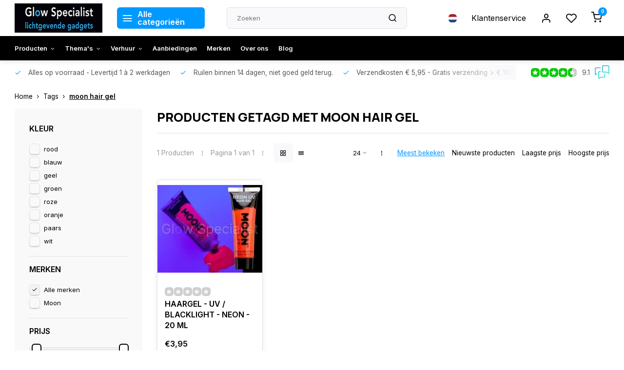

--- FILE ---
content_type: text/javascript;charset=utf-8
request_url: https://www.glowspecialist.nl/nl/services/stats/pageview.js
body_size: -414
content:
// SEOshop 20-01-2026 20:42:34

--- FILE ---
content_type: image/svg+xml
request_url: https://cdn.webshopapp.com/shops/59317/themes/179027/assets/flag-nl.svg?20260114093633
body_size: -253
content:
<svg xmlns="http://www.w3.org/2000/svg" id="flag-icon-css-nl" viewBox="0 0 512 512">
  <g fill-rule="evenodd" stroke-width="1pt" transform="scale(.48166 .71932)">
    <rect width="1063" height="708.7" fill="#fff" rx="0" ry="0"/>
    <rect width="1063" height="236.2" y="475.6" fill="#21468b" rx="0" ry="0"/>
    <path fill="#ae1c28" d="M0 0h1063v236.2H0z"/>
  </g>
</svg>
